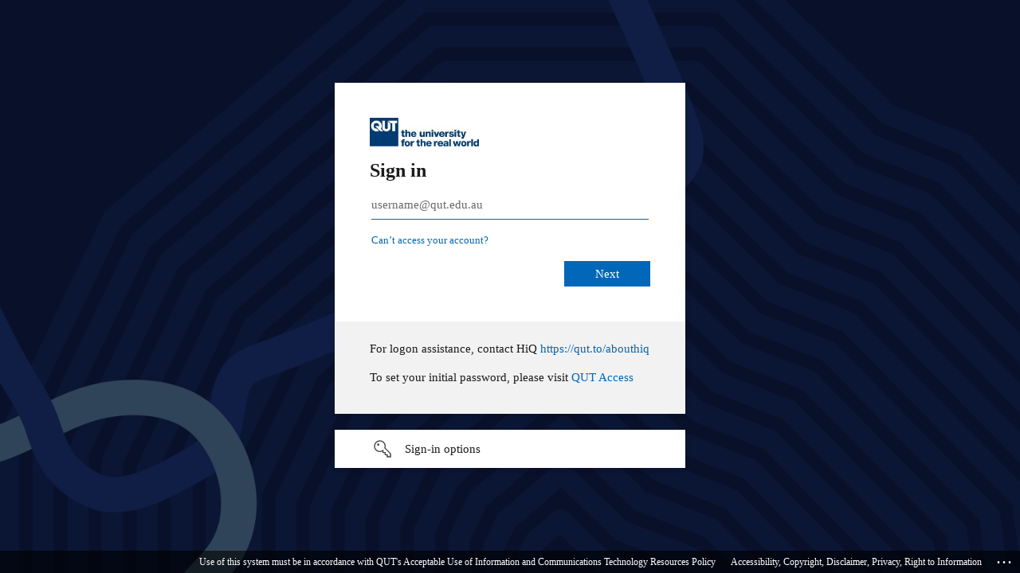

--- FILE ---
content_type: text/html; charset=utf-8
request_url: https://login.microsoftonline.com/dc0b52a3-68c5-44f7-881d-9383d8850b96/oauth2/v2.0/authorize?scope=openid&state=xgX7tgIPdQ0-NFTZcq849F6s5FegiSHoB_Fvd0wErbs.ODVJM_2er4I.SSkSqhVvTcuEzEoOo4UjGg.eyJydSI6Imh0dHBzOi8vcXV0dmlydHVhbDQucXV0LmVkdS5hdS9jL3BvcnRhbC9sb2dpbi9vcGVuaWRjb25uZWN0IiwicnQiOiJjb2RlIiwic3QiOiJBZVlfQ28wdmZvMmxERmxRdnhFU0RNUDNjRGNNWUhVYVByVDdqLXBkMUQwIn0&response_type=code&client_id=6e5be86c-8abd-424e-90e9-a7d28bb27fb3&redirect_uri=https%3A%2F%2Fesoe.qut.edu.au%2Fauth%2Frealms%2Fqut%2Fbroker%2Fentra%2Fendpoint&nonce=Hy0SW7--qXU78O_E-X6aTA&sso_reload=true
body_size: 16390
content:


<!-- Copyright (C) Microsoft Corporation. All rights reserved. -->
<!DOCTYPE html>
<html dir="ltr" class="" lang="en">
<head>
    <title>Sign in to your account</title>
    <meta http-equiv="Content-Type" content="text/html; charset=UTF-8">
    <meta http-equiv="X-UA-Compatible" content="IE=edge">
    <meta name="viewport" content="width=device-width, initial-scale=1.0, maximum-scale=2.0, user-scalable=yes">
    <meta http-equiv="Pragma" content="no-cache">
    <meta http-equiv="Expires" content="-1">
    <link rel="preconnect" href="https://aadcdn.msftauth.net" crossorigin>
<meta http-equiv="x-dns-prefetch-control" content="on">
<link rel="dns-prefetch" href="//aadcdn.msftauth.net">
<link rel="dns-prefetch" href="//aadcdn.msauth.net">

    <meta name="PageID" content="ConvergedSignIn" />
    <meta name="SiteID" content="" />
    <meta name="ReqLC" content="1033" />
    <meta name="LocLC" content="en-US" />


        <meta name="format-detection" content="telephone=no" />

    <noscript>
        <meta http-equiv="Refresh" content="0; URL=https://login.microsoftonline.com/jsdisabled" />
    </noscript>

    
    
<meta name="robots" content="none" />

<script type="text/javascript" nonce='QCl4-p5OWEQ--a6pvfeQ4w'>//<![CDATA[
$Config={"fShowPersistentCookiesWarning":false,"urlMsaSignUp":"https://login.live.com/oauth20_authorize.srf?scope=openid+profile+email+offline_access\u0026response_type=code\u0026client_id=51483342-085c-4d86-bf88-cf50c7252078\u0026response_mode=form_post\u0026redirect_uri=https%3a%2f%2flogin.microsoftonline.com%2fcommon%2ffederation%2foauth2msa\u0026state=[base64]\u0026estsfed=1\u0026uaid=3020fde4885d4e7ea1efd99d02168672\u0026signup=1\u0026lw=1\u0026fl=easi2\u0026fci=6e5be86c-8abd-424e-90e9-a7d28bb27fb3","urlMsaLogout":"https://login.live.com/logout.srf?iframed_by=https%3a%2f%2flogin.microsoftonline.com","urlOtherIdpForget":"https://login.live.com/forgetme.srf?iframed_by=https%3a%2f%2flogin.microsoftonline.com","showCantAccessAccountLink":true,"arrExternalTrustedRealmFederatedIdps":[{"IdpType":400,"IdpSignInUrl":"https://login.live.com/oauth20_authorize.srf?scope=openid+profile+email+offline_access\u0026response_type=code\u0026client_id=51483342-085c-4d86-bf88-cf50c7252078\u0026response_mode=form_post\u0026redirect_uri=https%3a%2f%2flogin.microsoftonline.com%2fcommon%2ffederation%2foauth2msa\u0026state=[base64]\u0026estsfed=1\u0026uaid=3020fde4885d4e7ea1efd99d02168672\u0026fci=6e5be86c-8abd-424e-90e9-a7d28bb27fb3\u0026idp_hint=github.com","DisplayName":"GitHub","Promoted":false}],"fEnableShowResendCode":true,"iShowResendCodeDelay":90000,"sSMSCtryPhoneData":"AF~Afghanistan~93!!!AX~Åland Islands~358!!!AL~Albania~355!!!DZ~Algeria~213!!!AS~American Samoa~1!!!AD~Andorra~376!!!AO~Angola~244!!!AI~Anguilla~1!!!AG~Antigua and Barbuda~1!!!AR~Argentina~54!!!AM~Armenia~374!!!AW~Aruba~297!!!AC~Ascension Island~247!!!AU~Australia~61!!!AT~Austria~43!!!AZ~Azerbaijan~994!!!BS~Bahamas~1!!!BH~Bahrain~973!!!BD~Bangladesh~880!!!BB~Barbados~1!!!BY~Belarus~375!!!BE~Belgium~32!!!BZ~Belize~501!!!BJ~Benin~229!!!BM~Bermuda~1!!!BT~Bhutan~975!!!BO~Bolivia~591!!!BQ~Bonaire~599!!!BA~Bosnia and Herzegovina~387!!!BW~Botswana~267!!!BR~Brazil~55!!!IO~British Indian Ocean Territory~246!!!VG~British Virgin Islands~1!!!BN~Brunei~673!!!BG~Bulgaria~359!!!BF~Burkina Faso~226!!!BI~Burundi~257!!!CV~Cabo Verde~238!!!KH~Cambodia~855!!!CM~Cameroon~237!!!CA~Canada~1!!!KY~Cayman Islands~1!!!CF~Central African Republic~236!!!TD~Chad~235!!!CL~Chile~56!!!CN~China~86!!!CX~Christmas Island~61!!!CC~Cocos (Keeling) Islands~61!!!CO~Colombia~57!!!KM~Comoros~269!!!CG~Congo~242!!!CD~Congo (DRC)~243!!!CK~Cook Islands~682!!!CR~Costa Rica~506!!!CI~Côte d\u0027Ivoire~225!!!HR~Croatia~385!!!CU~Cuba~53!!!CW~Curaçao~599!!!CY~Cyprus~357!!!CZ~Czechia~420!!!DK~Denmark~45!!!DJ~Djibouti~253!!!DM~Dominica~1!!!DO~Dominican Republic~1!!!EC~Ecuador~593!!!EG~Egypt~20!!!SV~El Salvador~503!!!GQ~Equatorial Guinea~240!!!ER~Eritrea~291!!!EE~Estonia~372!!!ET~Ethiopia~251!!!FK~Falkland Islands~500!!!FO~Faroe Islands~298!!!FJ~Fiji~679!!!FI~Finland~358!!!FR~France~33!!!GF~French Guiana~594!!!PF~French Polynesia~689!!!GA~Gabon~241!!!GM~Gambia~220!!!GE~Georgia~995!!!DE~Germany~49!!!GH~Ghana~233!!!GI~Gibraltar~350!!!GR~Greece~30!!!GL~Greenland~299!!!GD~Grenada~1!!!GP~Guadeloupe~590!!!GU~Guam~1!!!GT~Guatemala~502!!!GG~Guernsey~44!!!GN~Guinea~224!!!GW~Guinea-Bissau~245!!!GY~Guyana~592!!!HT~Haiti~509!!!HN~Honduras~504!!!HK~Hong Kong SAR~852!!!HU~Hungary~36!!!IS~Iceland~354!!!IN~India~91!!!ID~Indonesia~62!!!IR~Iran~98!!!IQ~Iraq~964!!!IE~Ireland~353!!!IM~Isle of Man~44!!!IL~Israel~972!!!IT~Italy~39!!!JM~Jamaica~1!!!JP~Japan~81!!!JE~Jersey~44!!!JO~Jordan~962!!!KZ~Kazakhstan~7!!!KE~Kenya~254!!!KI~Kiribati~686!!!KR~Korea~82!!!KW~Kuwait~965!!!KG~Kyrgyzstan~996!!!LA~Laos~856!!!LV~Latvia~371!!!LB~Lebanon~961!!!LS~Lesotho~266!!!LR~Liberia~231!!!LY~Libya~218!!!LI~Liechtenstein~423!!!LT~Lithuania~370!!!LU~Luxembourg~352!!!MO~Macao SAR~853!!!MG~Madagascar~261!!!MW~Malawi~265!!!MY~Malaysia~60!!!MV~Maldives~960!!!ML~Mali~223!!!MT~Malta~356!!!MH~Marshall Islands~692!!!MQ~Martinique~596!!!MR~Mauritania~222!!!MU~Mauritius~230!!!YT~Mayotte~262!!!MX~Mexico~52!!!FM~Micronesia~691!!!MD~Moldova~373!!!MC~Monaco~377!!!MN~Mongolia~976!!!ME~Montenegro~382!!!MS~Montserrat~1!!!MA~Morocco~212!!!MZ~Mozambique~258!!!MM~Myanmar~95!!!NA~Namibia~264!!!NR~Nauru~674!!!NP~Nepal~977!!!NL~Netherlands~31!!!NC~New Caledonia~687!!!NZ~New Zealand~64!!!NI~Nicaragua~505!!!NE~Niger~227!!!NG~Nigeria~234!!!NU~Niue~683!!!NF~Norfolk Island~672!!!KP~North Korea~850!!!MK~North Macedonia~389!!!MP~Northern Mariana Islands~1!!!NO~Norway~47!!!OM~Oman~968!!!PK~Pakistan~92!!!PW~Palau~680!!!PS~Palestinian Authority~970!!!PA~Panama~507!!!PG~Papua New Guinea~675!!!PY~Paraguay~595!!!PE~Peru~51!!!PH~Philippines~63!!!PL~Poland~48!!!PT~Portugal~351!!!PR~Puerto Rico~1!!!QA~Qatar~974!!!RE~Réunion~262!!!RO~Romania~40!!!RU~Russia~7!!!RW~Rwanda~250!!!BL~Saint Barthélemy~590!!!KN~Saint Kitts and Nevis~1!!!LC~Saint Lucia~1!!!MF~Saint Martin~590!!!PM~Saint Pierre and Miquelon~508!!!VC~Saint Vincent and the Grenadines~1!!!WS~Samoa~685!!!SM~San Marino~378!!!ST~São Tomé and Príncipe~239!!!SA~Saudi Arabia~966!!!SN~Senegal~221!!!RS~Serbia~381!!!SC~Seychelles~248!!!SL~Sierra Leone~232!!!SG~Singapore~65!!!SX~Sint Maarten~1!!!SK~Slovakia~421!!!SI~Slovenia~386!!!SB~Solomon Islands~677!!!SO~Somalia~252!!!ZA~South Africa~27!!!SS~South Sudan~211!!!ES~Spain~34!!!LK~Sri Lanka~94!!!SH~St Helena, Ascension, and Tristan da Cunha~290!!!SD~Sudan~249!!!SR~Suriname~597!!!SJ~Svalbard~47!!!SZ~Swaziland~268!!!SE~Sweden~46!!!CH~Switzerland~41!!!SY~Syria~963!!!TW~Taiwan~886!!!TJ~Tajikistan~992!!!TZ~Tanzania~255!!!TH~Thailand~66!!!TL~Timor-Leste~670!!!TG~Togo~228!!!TK~Tokelau~690!!!TO~Tonga~676!!!TT~Trinidad and Tobago~1!!!TA~Tristan da Cunha~290!!!TN~Tunisia~216!!!TR~Turkey~90!!!TM~Turkmenistan~993!!!TC~Turks and Caicos Islands~1!!!TV~Tuvalu~688!!!VI~U.S. Virgin Islands~1!!!UG~Uganda~256!!!UA~Ukraine~380!!!AE~United Arab Emirates~971!!!GB~United Kingdom~44!!!US~United States~1!!!UY~Uruguay~598!!!UZ~Uzbekistan~998!!!VU~Vanuatu~678!!!VA~Vatican City~39!!!VE~Venezuela~58!!!VN~Vietnam~84!!!WF~Wallis and Futuna~681!!!YE~Yemen~967!!!ZM~Zambia~260!!!ZW~Zimbabwe~263","fUseInlinePhoneNumber":true,"fDetectBrowserCapabilities":true,"fUseMinHeight":true,"fShouldSupportTargetCredentialForRecovery":true,"fAvoidNewOtcGenerationWhenAlreadySent":true,"fUseCertificateInterstitialView":true,"fIsPasskeySupportEnabled":true,"arrPromotedFedCredTypes":[],"fShowUserAlreadyExistErrorHandling":true,"fBlockOnAppleEmailClaimError":true,"fIsVerifiableCredentialsSupportEnabled":true,"iVerifiableCredentialPresentationPollingIntervalSeconds":0.5,"iVerifiableCredentialPresentationPollingTimeoutSeconds":300,"fIsQrPinEnabled":true,"fPasskeyAssertionRedirect":true,"fFixUrlExternalIdpFederation":true,"fEnableBackButtonBugFix":true,"fEnableTotalLossRecovery":true,"fUpdatePromotedCredTypesOrder":true,"fUseNewPromotedCredsComponent":true,"urlSessionState":"https://login.microsoftonline.com/common/DeviceCodeStatus","urlResetPassword":"https://passwordreset.microsoftonline.com/?ru=https%3a%2f%2flogin.microsoftonline.com%2fdc0b52a3-68c5-44f7-881d-9383d8850b96%2freprocess%3fctx%[base64]\u0026mkt=en-US\u0026hosted=0\u0026device_platform=macOS","urlMsaResetPassword":"https://account.live.com/password/reset?wreply=https%3a%2f%2flogin.microsoftonline.com%2fdc0b52a3-68c5-44f7-881d-9383d8850b96%2freprocess%3fctx%[base64]\u0026mkt=en-US","fFixUrlResetPassword":true,"urlGetCredentialType":"https://login.microsoftonline.com/common/GetCredentialType?mkt=en-US","urlGetRecoveryCredentialType":"https://login.microsoftonline.com/common/getrecoverycredentialtype?mkt=en-US","urlGetOneTimeCode":"https://login.microsoftonline.com/common/GetOneTimeCode","urlLogout":"https://login.microsoftonline.com/dc0b52a3-68c5-44f7-881d-9383d8850b96/uxlogout","urlForget":"https://login.microsoftonline.com/forgetuser","urlDisambigRename":"https://go.microsoft.com/fwlink/p/?LinkID=733247","urlGoToAADError":"https://login.live.com/oauth20_authorize.srf?scope=openid+profile+email+offline_access\u0026response_type=code\u0026client_id=51483342-085c-4d86-bf88-cf50c7252078\u0026response_mode=form_post\u0026redirect_uri=https%3a%2f%2flogin.microsoftonline.com%2fcommon%2ffederation%2foauth2msa\u0026state=[base64]\u0026estsfed=1\u0026uaid=3020fde4885d4e7ea1efd99d02168672\u0026fci=6e5be86c-8abd-424e-90e9-a7d28bb27fb3","urlDeviceFingerprinting":"","urlPIAEndAuth":"https://login.microsoftonline.com/common/PIA/EndAuth","urlStartTlr":"https://login.microsoftonline.com/dc0b52a3-68c5-44f7-881d-9383d8850b96/tlr/start","fKMSIEnabled":false,"iLoginMode":1,"fAllowPhoneSignIn":true,"fAllowPhoneInput":true,"fAllowSkypeNameLogin":true,"iMaxPollErrors":5,"iPollingTimeout":300,"srsSuccess":true,"fShowSwitchUser":true,"arrValErrs":["50058"],"sErrorCode":"50058","sWAMExtension":"ppnbnpeolgkicgegkbkbjmhlideopiji","sWAMChannel":"53ee284d-920a-4b59-9d30-a60315b26836","sErrTxt":"","sResetPasswordPrefillParam":"username","onPremPasswordValidationConfig":{"isUserRealmPrecheckEnabled":true},"fSwitchDisambig":true,"iRemoteNgcPollingType":2,"fUseNewNoPasswordTypes":true,"urlAadSignup":"https://signup.microsoft.com/signup?sku=teams_commercial_trial\u0026origin=ests\u0026culture=en-US","urlTenantedEndpointFormat":"https://login.microsoftonline.com/{0}/oauth2/v2.0/authorize?scope=openid\u0026state=xgX7tgIPdQ0-NFTZcq849F6s5FegiSHoB_Fvd0wErbs.ODVJM_2er4I.SSkSqhVvTcuEzEoOo4UjGg.eyJydSI6Imh0dHBzOi8vcXV0dmlydHVhbDQucXV0LmVkdS5hdS9jL3BvcnRhbC9sb2dpbi9vcGVuaWRjb25uZWN0IiwicnQiOiJjb2RlIiwic3QiOiJBZVlfQ28wdmZvMmxERmxRdnhFU0RNUDNjRGNNWUhVYVByVDdqLXBkMUQwIn0\u0026response_type=code\u0026client_id=6e5be86c-8abd-424e-90e9-a7d28bb27fb3\u0026redirect_uri=https%3a%2f%2fesoe.qut.edu.au%2fauth%2frealms%2fqut%2fbroker%2fentra%2fendpoint\u0026nonce=Hy0SW7--qXU78O_E-X6aTA\u0026sso_reload=true\u0026allowbacktocommon=True","sCloudInstanceName":"microsoftonline.com","fShowSignInOptionsAsButton":true,"fUseNewPhoneSignInError":true,"fIsUpdatedAutocompleteEnabled":true,"fActivateFocusOnApprovalNumberRemoteNGC":true,"fIsPasskey":true,"fEnableDFPIntegration":true,"fEnableCenterFocusedApprovalNumber":true,"fShowPassKeyErrorUCP":true,"fFixPhoneDisambigSignupRedirect":true,"fEnableQrCodeA11YFixes":true,"fEnablePasskeyAwpError":true,"fEnableAuthenticatorTimeoutFix":true,"fEnablePasskeyAutofillUI":true,"sCrossDomainCanary":"[base64]","arrExcludedDisplayNames":["unknown"],"fFixShowRevealPassword":true,"fRemoveTLRFragment":true,"iMaxStackForKnockoutAsyncComponents":10000,"fShowButtons":true,"urlCdn":"https://aadcdn.msftauth.net/shared/1.0/","urlDefaultFavicon":"https://aadcdn.msftauthimages.net/81d6b03a-exhh-msl5kapbfcmldtzicsi3kq1zqwou-fievl5yqu/logintenantbranding/0/favicon?ts=638996372118409842","urlFooterTOU":"https://mopp.qut.edu.au/document/view.php?id=181","urlFooterPrivacy":"https://www.qut.edu.au/additional","urlPost":"https://login.microsoftonline.com/dc0b52a3-68c5-44f7-881d-9383d8850b96/login","urlPostAad":"https://login.microsoftonline.com/dc0b52a3-68c5-44f7-881d-9383d8850b96/login","urlPostMsa":"https://login.live.com/ppsecure/partnerpost.srf?scope=openid+profile+email+offline_access\u0026response_type=code\u0026client_id=51483342-085c-4d86-bf88-cf50c7252078\u0026response_mode=form_post\u0026redirect_uri=https%3a%2f%2flogin.microsoftonline.com%2fcommon%2ffederation%2foauth2msa\u0026state=[base64]\u0026flow=fido\u0026estsfed=1\u0026uaid=3020fde4885d4e7ea1efd99d02168672\u0026fci=6e5be86c-8abd-424e-90e9-a7d28bb27fb3","urlRefresh":"https://login.microsoftonline.com/dc0b52a3-68c5-44f7-881d-9383d8850b96/reprocess?ctx=[base64]","urlCancel":"https://esoe.qut.edu.au/auth/realms/qut/broker/entra/endpoint?error=access_denied\u0026error_subcode=cancel\u0026state=xgX7tgIPdQ0-NFTZcq849F6s5FegiSHoB_Fvd0wErbs.ODVJM_2er4I.SSkSqhVvTcuEzEoOo4UjGg.eyJydSI6Imh0dHBzOi8vcXV0dmlydHVhbDQucXV0LmVkdS5hdS9jL3BvcnRhbC9sb2dpbi9vcGVuaWRjb25uZWN0IiwicnQiOiJjb2RlIiwic3QiOiJBZVlfQ28wdmZvMmxERmxRdnhFU0RNUDNjRGNNWUhVYVByVDdqLXBkMUQwIn0","urlResume":"https://login.microsoftonline.com/dc0b52a3-68c5-44f7-881d-9383d8850b96/resume?ctx=[base64]","iPawnIcon":0,"iPollingInterval":1,"sPOST_Username":"","fEnableNumberMatching":true,"sFT":"[base64]","sFTName":"flowToken","sSessionIdentifierName":"code","sCtx":"[base64]","iProductIcon":-1,"fEnableOneDSClientTelemetry":true,"staticTenantBranding":[{"Locale":0,"BannerLogo":"https://aadcdn.msftauthimages.net/81d6b03a-exhh-msl5kapbfcmldtzicsi3kq1zqwou-fievl5yqu/logintenantbranding/0/bannerlogo?ts=637544088783149980","TileLogo":"https://aadcdn.msftauthimages.net/81d6b03a-exhh-msl5kapbfcmldtzicsi3kq1zqwou-fievl5yqu/logintenantbranding/0/tilelogo?ts=638996371359059479","TileDarkLogo":"https://aadcdn.msftauthimages.net/81d6b03a-exhh-msl5kapbfcmldtzicsi3kq1zqwou-fievl5yqu/logintenantbranding/0/squarelogodark?ts=638996371366528295","Illustration":"https://aadcdn.msftauthimages.net/81d6b03a-exhh-msl5kapbfcmldtzicsi3kq1zqwou-fievl5yqu/logintenantbranding/0/illustration?ts=638996372125093510","BackgroundColor":"#124c7b","BoilerPlateText":"<p>For logon assistance, contact HiQ <a href=\"https://qut.to/abouthiq\" rel=\"noopener noreferrer\" target=\"_blank\">https://qut.to/abouthiq</a></p>\n<p>To set your initial password, please visit <a href=\"https://access.qut.edu.au/selfservice/password/recover\" rel=\"noopener noreferrer\" target=\"_blank\">QUT Access</a></p>\n","UserIdLabel":"username@qut.edu.au","KeepMeSignedInDisabled":true,"UseTransparentLightBox":false,"LayoutTemplateConfig":{"showHeader":false,"headerLogo":"","layoutType":0,"hideCantAccessYourAccount":false,"hideForgotMyPassword":false,"hideResetItNow":false,"hideAccountResetCredentials":false,"showFooter":true,"hideTOU":false,"hidePrivacy":false},"Favicon":"https://aadcdn.msftauthimages.net/81d6b03a-exhh-msl5kapbfcmldtzicsi3kq1zqwou-fievl5yqu/logintenantbranding/0/favicon?ts=638996372118409842","FooterPrivacyLink":"https://www.qut.edu.au/additional","FooterPrivacyText":"Accessibility, Copyright, Disclaimer, Privacy, Right to Information","FooterTOULink":"https://mopp.qut.edu.au/document/view.php?id=181","FooterTOUText":"Use of this system must be in accordance with QUT&#39;s Acceptable Use of Information and Communications Technology Resources Policy","AccessRecoveryLink":"https://qutvirtual4.qut.edu.au/web/qut/hiq/password-recovery"}],"oAppCobranding":{},"iBackgroundImage":4,"arrSessions":[],"fApplicationInsightsEnabled":false,"iApplicationInsightsEnabledPercentage":0,"urlSetDebugMode":"https://login.microsoftonline.com/common/debugmode","fEnableCssAnimation":true,"fDisableAnimationIfAnimationEndUnsupported":true,"fAllowGrayOutLightBox":true,"fUseMsaSessionState":true,"fIsRemoteNGCSupported":true,"desktopSsoConfig":{"isEdgeAnaheimAllowed":true,"iwaEndpointUrlFormat":"https://autologon.microsoftazuread-sso.com/{0}/winauth/sso?client-request-id=3020fde4-885d-4e7e-a1ef-d99d02168672","iwaSsoProbeUrlFormat":"https://autologon.microsoftazuread-sso.com/{0}/winauth/ssoprobe?client-request-id=3020fde4-885d-4e7e-a1ef-d99d02168672","iwaIFrameUrlFormat":"https://autologon.microsoftazuread-sso.com/{0}/winauth/iframe?client-request-id=3020fde4-885d-4e7e-a1ef-d99d02168672\u0026isAdalRequest=False","iwaRequestTimeoutInMs":10000,"startDesktopSsoOnPageLoad":false,"progressAnimationTimeout":10000,"isEdgeAllowed":false,"minDssoEdgeVersion":"17","isSafariAllowed":true,"redirectUri":"https://esoe.qut.edu.au/auth/realms/qut/broker/entra/endpoint?error=interaction_required\u0026error_description=Seamless+single+sign+on+failed+for+the+user.+This+can+happen+if+the+user+is+unable+to+access+on+premises+AD+or+intranet+zone+is+not+configured+correctly+Trace+ID%3a+fd97f4d8-1878-4c2e-95bf-3c9588f40400+Correlation+ID%3a+3020fde4-885d-4e7e-a1ef-d99d02168672+Timestamp%3a+2026-01-30+14%3a08%3a21Z\u0026state=xgX7tgIPdQ0-NFTZcq849F6s5FegiSHoB_Fvd0wErbs.ODVJM_2er4I.SSkSqhVvTcuEzEoOo4UjGg.eyJydSI6Imh0dHBzOi8vcXV0dmlydHVhbDQucXV0LmVkdS5hdS9jL3BvcnRhbC9sb2dpbi9vcGVuaWRjb25uZWN0IiwicnQiOiJjb2RlIiwic3QiOiJBZVlfQ28wdmZvMmxERmxRdnhFU0RNUDNjRGNNWUhVYVByVDdqLXBkMUQwIn0","isIEAllowedForSsoProbe":true,"edgeRedirectUri":"https://autologon.microsoftazuread-sso.com/dc0b52a3-68c5-44f7-881d-9383d8850b96/winauth/sso/edgeredirect?client-request-id=3020fde4-885d-4e7e-a1ef-d99d02168672\u0026origin=login.microsoftonline.com\u0026is_redirected=1","isFlowTokenPassedInEdge":true},"urlLogin":"https://login.microsoftonline.com/dc0b52a3-68c5-44f7-881d-9383d8850b96/reprocess?ctx=[base64]","urlDssoStatus":"https://login.microsoftonline.com/common/instrumentation/dssostatus","iSessionPullType":2,"fUseSameSite":true,"iAllowedIdentities":2,"uiflavor":1001,"urlFidoHelp":"https://go.microsoft.com/fwlink/?linkid=2013738","fShouldPlatformKeyBeSuppressed":true,"urlFidoLogin":"https://login.microsoft.com/dc0b52a3-68c5-44f7-881d-9383d8850b96/fido/get?uiflavor=Web","fIsFidoSupported":true,"fLoadStringCustomizationPromises":true,"fUseAlternateTextForSwitchToCredPickerLink":true,"fOfflineAccountVisible":false,"fEnableUserStateFix":true,"fAccessPassSupported":true,"fShowAccessPassPeek":true,"fUpdateSessionPollingLogic":true,"fEnableShowPickerCredObservable":true,"fFetchSessionsSkipDsso":true,"fIsCiamUserFlowUxNewLogicEnabled":true,"fUseNonMicrosoftDefaultBrandingForCiam":true,"sCompanyDisplayName":"Queensland University of Technology","fRemoveCustomCss":true,"fFixUICrashForApiRequestHandler":true,"fShowUpdatedKoreanPrivacyFooter":true,"fUsePostCssHotfix":true,"fFixUserFlowBranding":true,"fIsQrCodePinSupported":true,"fEnablePasskeyNullFix":true,"fEnableRefreshCookiesFix":true,"fEnableWebNativeBridgeInterstitialUx":true,"fEnableWindowParentingFix":true,"fEnableNativeBridgeErrors":true,"urlAcmaServerPath":"https://login.microsoftonline.com","sTenantId":"dc0b52a3-68c5-44f7-881d-9383d8850b96","sMkt":"en-US","fIsDesktop":true,"fUpdateConfigInit":true,"fLogDisallowedCssProperties":true,"fDisallowExternalFonts":true,"sFidoChallenge":"O.eyJ0eXAiOiJKV1QiLCJhbGciOiJSUzI1NiIsIng1dCI6IlBjWDk4R1g0MjBUMVg2c0JEa3poUW1xZ3dNVSJ9.eyJhdWQiOiJ1cm46bWljcm9zb2Z0OmZpZG86Y2hhbGxlbmdlIiwiaXNzIjoiaHR0cHM6Ly9sb2dpbi5taWNyb3NvZnQuY29tIiwiaWF0IjoxNzY5NzgyMTAxLCJuYmYiOjE3Njk3ODIxMDEsImV4cCI6MTc2OTc4MjQwMX0.[base64]","scid":1013,"hpgact":1800,"hpgid":1104,"pgid":"ConvergedSignIn","apiCanary":"[base64]","canary":"WH7/rL8/CfGGHFOwKBnTz8/MaNB65e9EgQtxRxFAf+U=5:1:CANARY:z8TiAhdvASzZgfB7RAz6qTFoIGcDPJQuD9dsxNc5YVs=","sCanaryTokenName":"canary","fSkipRenderingNewCanaryToken":false,"fEnableNewCsrfProtection":true,"correlationId":"3020fde4-885d-4e7e-a1ef-d99d02168672","sessionId":"fd97f4d8-1878-4c2e-95bf-3c9588f40400","sRingId":"R6","locale":{"mkt":"en-US","lcid":1033},"slMaxRetry":2,"slReportFailure":true,"strings":{"desktopsso":{"authenticatingmessage":"Trying to sign you in"}},"enums":{"ClientMetricsModes":{"None":0,"SubmitOnPost":1,"SubmitOnRedirect":2,"InstrumentPlt":4}},"urls":{"instr":{"pageload":"https://login.microsoftonline.com/common/instrumentation/reportpageload","dssostatus":"https://login.microsoftonline.com/common/instrumentation/dssostatus"}},"browser":{"ltr":1,"Chrome":1,"_Mac":1,"_M131":1,"_D0":1,"Full":1,"RE_WebKit":1,"b":{"name":"Chrome","major":131,"minor":0},"os":{"name":"OSX","version":"10.15.7"},"V":"131.0"},"watson":{"url":"/common/handlers/watson","bundle":"https://aadcdn.msftauth.net/ests/2.1/content/cdnbundles/watson.min_q5ptmu8aniymd4ftuqdkda2.js","sbundle":"https://aadcdn.msftauth.net/ests/2.1/content/cdnbundles/watsonsupportwithjquery.3.5.min_dc940oomzau4rsu8qesnvg2.js","fbundle":"https://aadcdn.msftauth.net/ests/2.1/content/cdnbundles/frameworksupport.min_oadrnc13magb009k4d20lg2.js","resetErrorPeriod":5,"maxCorsErrors":-1,"maxInjectErrors":5,"maxErrors":10,"maxTotalErrors":3,"expSrcs":["https://login.microsoftonline.com","https://aadcdn.msauth.net/","https://aadcdn.msftauth.net/",".login.microsoftonline.com"],"envErrorRedirect":true,"envErrorUrl":"/common/handlers/enverror"},"loader":{"cdnRoots":["https://aadcdn.msauth.net/","https://aadcdn.msftauth.net/"],"logByThrowing":true,"tenantBrandingCdnRoots":["aadcdn.msauthimages.net","aadcdn.msftauthimages.net"]},"serverDetails":{"slc":"ProdSlices","dc":"AUELR2","ri":"SY3XXXX","ver":{"v":[2,1,23276,2]},"rt":"2026-01-30T14:08:21","et":36},"clientEvents":{"enabled":true,"telemetryEnabled":true,"useOneDSEventApi":true,"flush":60000,"autoPost":true,"autoPostDelay":1000,"minEvents":1,"maxEvents":1,"pltDelay":500,"appInsightsConfig":{"instrumentationKey":"69adc3c768bd4dc08c19416121249fcc-66f1668a-797b-4249-95e3-6c6651768c28-7293","webAnalyticsConfiguration":{"autoCapture":{"jsError":true}}},"defaultEventName":"IDUX_ESTSClientTelemetryEvent_WebWatson","serviceID":3,"endpointUrl":""},"fApplyAsciiRegexOnInput":true,"country":"US","fBreakBrandingSigninString":true,"bsso":{"states":{"START":"start","INPROGRESS":"in-progress","END":"end","END_SSO":"end-sso","END_USERS":"end-users"},"nonce":"AwABEgEAAAADAOz_BQD0__S_hbfgHp_XK9GvydyKG--rKcyeG6s3wnKx5k1V4Qzty2PNA7z4rTnGLGp22eOc5_Xn1fxDac5tiRSEjisjKQ0gAA","overallTimeoutMs":4000,"telemetry":{"type":"ChromeSsoTelemetry","nonce":"AwABDwEAAAADAOz_BQD0_38HFYngQ88dZS7bIbHNAvogy8N2ymbyKG5aYHnjBpWW6DaVs8Swxnq08GOPpujzllRAXUVGpKFpTggJ4DAOTrYHwmj6wP60rBcU1JAaQXtXIAA","reportStates":[]},"redirectEndStates":["end"],"cookieNames":{"aadSso":"AADSSO","winSso":"ESTSSSO","ssoTiles":"ESTSSSOTILES","ssoPulled":"SSOCOOKIEPULLED","userList":"ESTSUSERLIST"},"type":"chrome","reason":"Pull suppressed because it was already attempted and the current URL was reloaded."},"urlNoCookies":"https://login.microsoftonline.com/cookiesdisabled","fTrimChromeBssoUrl":true,"inlineMode":5,"fShowCopyDebugDetailsLink":true,"fTenantBrandingCdnAddEventHandlers":true,"fAddTryCatchForIFrameRedirects":true};
//]]></script> 
<script type="text/javascript" nonce='QCl4-p5OWEQ--a6pvfeQ4w'>//<![CDATA[
!function(){var e=window,r=e.$Debug=e.$Debug||{},t=e.$Config||{};if(!r.appendLog){var n=[],o=0;r.appendLog=function(e){var r=t.maxDebugLog||25,i=(new Date).toUTCString()+":"+e;n.push(o+":"+i),n.length>r&&n.shift(),o++},r.getLogs=function(){return n}}}(),function(){function e(e,r){function t(i){var a=e[i];if(i<n-1){return void(o.r[a]?t(i+1):o.when(a,function(){t(i+1)}))}r(a)}var n=e.length;t(0)}function r(e,r,i){function a(){var e=!!s.method,o=e?s.method:i[0],a=s.extraArgs||[],u=n.$WebWatson;try{
var c=t(i,!e);if(a&&a.length>0){for(var d=a.length,l=0;l<d;l++){c.push(a[l])}}o.apply(r,c)}catch(e){return void(u&&u.submitFromException&&u.submitFromException(e))}}var s=o.r&&o.r[e];return r=r||this,s&&(s.skipTimeout?a():n.setTimeout(a,0)),s}function t(e,r){return Array.prototype.slice.call(e,r?1:0)}var n=window;n.$Do||(n.$Do={"q":[],"r":[],"removeItems":[],"lock":0,"o":[]});var o=n.$Do;o.when=function(t,n){function i(e){r(e,a,s)||o.q.push({"id":e,"c":a,"a":s})}var a=0,s=[],u=1;"function"==typeof n||(a=n,
u=2);for(var c=u;c<arguments.length;c++){s.push(arguments[c])}t instanceof Array?e(t,i):i(t)},o.register=function(e,t,n){if(!o.r[e]){o.o.push(e);var i={};if(t&&(i.method=t),n&&(i.skipTimeout=n),arguments&&arguments.length>3){i.extraArgs=[];for(var a=3;a<arguments.length;a++){i.extraArgs.push(arguments[a])}}o.r[e]=i,o.lock++;try{for(var s=0;s<o.q.length;s++){var u=o.q[s];u.id==e&&r(e,u.c,u.a)&&o.removeItems.push(u)}}catch(e){throw e}finally{if(0===--o.lock){for(var c=0;c<o.removeItems.length;c++){
for(var d=o.removeItems[c],l=0;l<o.q.length;l++){if(o.q[l]===d){o.q.splice(l,1);break}}}o.removeItems=[]}}}},o.unregister=function(e){o.r[e]&&delete o.r[e]}}(),function(e,r){function t(){if(!a){if(!r.body){return void setTimeout(t)}a=!0,e.$Do.register("doc.ready",0,!0)}}function n(){if(!s){if(!r.body){return void setTimeout(n)}t(),s=!0,e.$Do.register("doc.load",0,!0),i()}}function o(e){(r.addEventListener||"load"===e.type||"complete"===r.readyState)&&t()}function i(){
r.addEventListener?(r.removeEventListener("DOMContentLoaded",o,!1),e.removeEventListener("load",n,!1)):r.attachEvent&&(r.detachEvent("onreadystatechange",o),e.detachEvent("onload",n))}var a=!1,s=!1;if("complete"===r.readyState){return void setTimeout(n)}!function(){r.addEventListener?(r.addEventListener("DOMContentLoaded",o,!1),e.addEventListener("load",n,!1)):r.attachEvent&&(r.attachEvent("onreadystatechange",o),e.attachEvent("onload",n))}()}(window,document),function(){function e(){
return f.$Config||f.ServerData||{}}function r(e,r){var t=f.$Debug;t&&t.appendLog&&(r&&(e+=" '"+(r.src||r.href||"")+"'",e+=", id:"+(r.id||""),e+=", async:"+(r.async||""),e+=", defer:"+(r.defer||"")),t.appendLog(e))}function t(){var e=f.$B;if(void 0===d){if(e){d=e.IE}else{var r=f.navigator.userAgent;d=-1!==r.indexOf("MSIE ")||-1!==r.indexOf("Trident/")}}return d}function n(){var e=f.$B;if(void 0===l){if(e){l=e.RE_Edge}else{var r=f.navigator.userAgent;l=-1!==r.indexOf("Edge")}}return l}function o(e){
var r=e.indexOf("?"),t=r>-1?r:e.length,n=e.lastIndexOf(".",t);return e.substring(n,n+v.length).toLowerCase()===v}function i(){var r=e();return(r.loader||{}).slReportFailure||r.slReportFailure||!1}function a(){return(e().loader||{}).redirectToErrorPageOnLoadFailure||!1}function s(){return(e().loader||{}).logByThrowing||!1}function u(e){if(!t()&&!n()){return!1}var r=e.src||e.href||"";if(!r){return!0}if(o(r)){var i,a,s;try{i=e.sheet,a=i&&i.cssRules,s=!1}catch(e){s=!0}if(i&&!a&&s){return!0}
if(i&&a&&0===a.length){return!0}}return!1}function c(){function t(e){g.getElementsByTagName("head")[0].appendChild(e)}function n(e,r,t,n){var u=null;return u=o(e)?i(e):"script"===n.toLowerCase()?a(e):s(e,n),r&&(u.id=r),"function"==typeof u.setAttribute&&(u.setAttribute("crossorigin","anonymous"),t&&"string"==typeof t&&u.setAttribute("integrity",t)),u}function i(e){var r=g.createElement("link");return r.rel="stylesheet",r.type="text/css",r.href=e,r}function a(e){
var r=g.createElement("script"),t=g.querySelector("script[nonce]");if(r.type="text/javascript",r.src=e,r.defer=!1,r.async=!1,t){var n=t.nonce||t.getAttribute("nonce");r.setAttribute("nonce",n)}return r}function s(e,r){var t=g.createElement(r);return t.src=e,t}function d(e,r){if(e&&e.length>0&&r){for(var t=0;t<e.length;t++){if(-1!==r.indexOf(e[t])){return!0}}}return!1}function l(r){if(e().fTenantBrandingCdnAddEventHandlers){var t=d(E,r)?E:b;if(!(t&&t.length>1)){return r}for(var n=0;n<t.length;n++){
if(-1!==r.indexOf(t[n])){var o=t[n+1<t.length?n+1:0],i=r.substring(t[n].length);return"https://"!==t[n].substring(0,"https://".length)&&(o="https://"+o,i=i.substring("https://".length)),o+i}}return r}if(!(b&&b.length>1)){return r}for(var a=0;a<b.length;a++){if(0===r.indexOf(b[a])){return b[a+1<b.length?a+1:0]+r.substring(b[a].length)}}return r}function f(e,t,n,o){if(r("[$Loader]: "+(L.failMessage||"Failed"),o),w[e].retry<y){return w[e].retry++,h(e,t,n),void c._ReportFailure(w[e].retry,w[e].srcPath)}n&&n()}
function v(e,t,n,o){if(u(o)){return f(e,t,n,o)}r("[$Loader]: "+(L.successMessage||"Loaded"),o),h(e+1,t,n);var i=w[e].onSuccess;"function"==typeof i&&i(w[e].srcPath)}function h(e,o,i){if(e<w.length){var a=w[e];if(!a||!a.srcPath){return void h(e+1,o,i)}a.retry>0&&(a.srcPath=l(a.srcPath),a.origId||(a.origId=a.id),a.id=a.origId+"_Retry_"+a.retry);var s=n(a.srcPath,a.id,a.integrity,a.tagName);s.onload=function(){v(e,o,i,s)},s.onerror=function(){f(e,o,i,s)},s.onreadystatechange=function(){
"loaded"===s.readyState?setTimeout(function(){v(e,o,i,s)},500):"complete"===s.readyState&&v(e,o,i,s)},t(s),r("[$Loader]: Loading '"+(a.srcPath||"")+"', id:"+(a.id||""))}else{o&&o()}}var p=e(),y=p.slMaxRetry||2,m=p.loader||{},b=m.cdnRoots||[],E=m.tenantBrandingCdnRoots||[],L=this,w=[];L.retryOnError=!0,L.successMessage="Loaded",L.failMessage="Error",L.Add=function(e,r,t,n,o,i){e&&w.push({"srcPath":e,"id":r,"retry":n||0,"integrity":t,"tagName":o||"script","onSuccess":i})},L.AddForReload=function(e,r){
var t=e.src||e.href||"";L.Add(t,"AddForReload",e.integrity,1,e.tagName,r)},L.AddIf=function(e,r,t){e&&L.Add(r,t)},L.Load=function(e,r){h(0,e,r)}}var d,l,f=window,g=f.document,v=".css";c.On=function(e,r,t){if(!e){throw"The target element must be provided and cannot be null."}r?c.OnError(e,t):c.OnSuccess(e,t)},c.OnSuccess=function(e,t){if(!e){throw"The target element must be provided and cannot be null."}if(u(e)){return c.OnError(e,t)}var n=e.src||e.href||"",o=i(),s=a();r("[$Loader]: Loaded",e);var d=new c
;d.failMessage="Reload Failed",d.successMessage="Reload Success",d.Load(null,function(){if(o){throw"Unexpected state. ResourceLoader.Load() failed despite initial load success. ['"+n+"']"}s&&(document.location.href="/error.aspx?err=504")})},c.OnError=function(e,t){var n=e.src||e.href||"",o=i(),s=a();if(!e){throw"The target element must be provided and cannot be null."}r("[$Loader]: Failed",e);var u=new c;u.failMessage="Reload Failed",u.successMessage="Reload Success",u.AddForReload(e,t),
u.Load(null,function(){if(o){throw"Failed to load external resource ['"+n+"']"}s&&(document.location.href="/error.aspx?err=504")}),c._ReportFailure(0,n)},c._ReportFailure=function(e,r){if(s()&&!t()){throw"[Retry "+e+"] Failed to load external resource ['"+r+"'], reloading from fallback CDN endpoint"}},f.$Loader=c}(),function(){function e(){if(!E){var e=new h.$Loader;e.AddIf(!h.jQuery,y.sbundle,"WebWatson_DemandSupport"),y.sbundle=null,delete y.sbundle,e.AddIf(!h.$Api,y.fbundle,"WebWatson_DemandFramework"),
y.fbundle=null,delete y.fbundle,e.Add(y.bundle,"WebWatson_DemandLoaded"),e.Load(r,t),E=!0}}function r(){if(h.$WebWatson){if(h.$WebWatson.isProxy){return void t()}m.when("$WebWatson.full",function(){for(;b.length>0;){var e=b.shift();e&&h.$WebWatson[e.cmdName].apply(h.$WebWatson,e.args)}})}}function t(){if(!h.$WebWatson||h.$WebWatson.isProxy){if(!L&&JSON){try{var e=new XMLHttpRequest;e.open("POST",y.url),e.setRequestHeader("Accept","application/json"),
e.setRequestHeader("Content-Type","application/json; charset=UTF-8"),e.setRequestHeader("canary",p.apiCanary),e.setRequestHeader("client-request-id",p.correlationId),e.setRequestHeader("hpgid",p.hpgid||0),e.setRequestHeader("hpgact",p.hpgact||0);for(var r=-1,t=0;t<b.length;t++){if("submit"===b[t].cmdName){r=t;break}}var o=b[r]?b[r].args||[]:[],i={"sr":y.sr,"ec":"Failed to load external resource [Core Watson files]","wec":55,"idx":1,"pn":p.pgid||"","sc":p.scid||0,"hpg":p.hpgid||0,
"msg":"Failed to load external resource [Core Watson files]","url":o[1]||"","ln":0,"ad":0,"an":!1,"cs":"","sd":p.serverDetails,"ls":null,"diag":v(y)};e.send(JSON.stringify(i))}catch(e){}L=!0}y.loadErrorUrl&&window.location.assign(y.loadErrorUrl)}n()}function n(){b=[],h.$WebWatson=null}function o(r){return function(){var t=arguments;b.push({"cmdName":r,"args":t}),e()}}function i(){var e=["foundException","resetException","submit"],r=this;r.isProxy=!0;for(var t=e.length,n=0;n<t;n++){var i=e[n];i&&(r[i]=o(i))}
}function a(e,r,t,n,o,i,a){var s=h.event;return i||(i=l(o||s,a?a+2:2)),h.$Debug&&h.$Debug.appendLog&&h.$Debug.appendLog("[WebWatson]:"+(e||"")+" in "+(r||"")+" @ "+(t||"??")),$.submit(e,r,t,n,o||s,i,a)}function s(e,r){return{"signature":e,"args":r,"toString":function(){return this.signature}}}function u(e){for(var r=[],t=e.split("\n"),n=0;n<t.length;n++){r.push(s(t[n],[]))}return r}function c(e){for(var r=[],t=e.split("\n"),n=0;n<t.length;n++){var o=s(t[n],[]);t[n+1]&&(o.signature+="@"+t[n+1],n++),r.push(o)
}return r}function d(e){if(!e){return null}try{if(e.stack){return u(e.stack)}if(e.error){if(e.error.stack){return u(e.error.stack)}}else if(window.opera&&e.message){return c(e.message)}}catch(e){}return null}function l(e,r){var t=[];try{for(var n=arguments.callee;r>0;){n=n?n.caller:n,r--}for(var o=0;n&&o<w;){var i="InvalidMethod()";try{i=n.toString()}catch(e){}var a=[],u=n.args||n.arguments;if(u){for(var c=0;c<u.length;c++){a[c]=u[c]}}t.push(s(i,a)),n=n.caller,o++}}catch(e){t.push(s(e.toString(),[]))}
var l=d(e);return l&&(t.push(s("--- Error Event Stack -----------------",[])),t=t.concat(l)),t}function f(e){if(e){try{var r=/function (.{1,})\(/,t=r.exec(e.constructor.toString());return t&&t.length>1?t[1]:""}catch(e){}}return""}function g(e){if(e){try{if("string"!=typeof e&&JSON&&JSON.stringify){var r=f(e),t=JSON.stringify(e);return t&&"{}"!==t||(e.error&&(e=e.error,r=f(e)),(t=JSON.stringify(e))&&"{}"!==t||(t=e.toString())),r+":"+t}}catch(e){}}return""+(e||"")}function v(e){var r=[];try{
if(jQuery?(r.push("jQuery v:"+jQuery().jquery),jQuery.easing?r.push("jQuery.easing:"+JSON.stringify(jQuery.easing)):r.push("jQuery.easing is not defined")):r.push("jQuery is not defined"),e&&e.expectedVersion&&r.push("Expected jQuery v:"+e.expectedVersion),m){var t,n="";for(t=0;t<m.o.length;t++){n+=m.o[t]+";"}for(r.push("$Do.o["+n+"]"),n="",t=0;t<m.q.length;t++){n+=m.q[t].id+";"}r.push("$Do.q["+n+"]")}if(h.$Debug&&h.$Debug.getLogs){var o=h.$Debug.getLogs();o&&o.length>0&&(r=r.concat(o))}if(b){
for(var i=0;i<b.length;i++){var a=b[i];if(a&&"submit"===a.cmdName){try{if(JSON&&JSON.stringify){var s=JSON.stringify(a);s&&r.push(s)}}catch(e){r.push(g(e))}}}}}catch(e){r.push(g(e))}return r}var h=window,p=h.$Config||{},y=p.watson,m=h.$Do;if(!h.$WebWatson&&y){var b=[],E=!1,L=!1,w=10,$=h.$WebWatson=new i;$.CB={},$._orgErrorHandler=h.onerror,h.onerror=a,$.errorHooked=!0,m.when("jQuery.version",function(e){y.expectedVersion=e}),m.register("$WebWatson")}}(),function(){function e(e,r){
for(var t=r.split("."),n=t.length,o=0;o<n&&null!==e&&void 0!==e;){e=e[t[o++]]}return e}function r(r){var t=null;return null===u&&(u=e(i,"Constants")),null!==u&&r&&(t=e(u,r)),null===t||void 0===t?"":t.toString()}function t(t){var n=null;return null===a&&(a=e(i,"$Config.strings")),null!==a&&t&&(n=e(a,t.toLowerCase())),null!==n&&void 0!==n||(n=r(t)),null===n||void 0===n?"":n.toString()}function n(e,r){var n=null;return e&&r&&r[e]&&(n=t("errors."+r[e])),n||(n=t("errors."+e)),n||(n=t("errors."+c)),n||(n=t(c)),n}
function o(t){var n=null;return null===s&&(s=e(i,"$Config.urls")),null!==s&&t&&(n=e(s,t.toLowerCase())),null!==n&&void 0!==n||(n=r(t)),null===n||void 0===n?"":n.toString()}var i=window,a=null,s=null,u=null,c="GENERIC_ERROR";i.GetString=t,i.GetErrorString=n,i.GetUrl=o}(),function(){var e=window,r=e.$Config||{};e.$B=r.browser||{}}(),function(){function e(e,r,t){e&&e.addEventListener?e.addEventListener(r,t):e&&e.attachEvent&&e.attachEvent("on"+r,t)}function r(r,t){e(document.getElementById(r),"click",t)}
function t(r,t){var n=document.getElementsByName(r);n&&n.length>0&&e(n[0],"click",t)}var n=window;n.AddListener=e,n.ClickEventListenerById=r,n.ClickEventListenerByName=t}();
//]]></script> 
<script type="text/javascript" nonce='QCl4-p5OWEQ--a6pvfeQ4w'>//<![CDATA[
!function(t,e){!function(){var n=e.getElementsByTagName("head")[0];n&&n.addEventListener&&(n.addEventListener("error",function(e){null!==e.target&&"cdn"===e.target.getAttribute("data-loader")&&t.$Loader.OnError(e.target)},!0),n.addEventListener("load",function(e){null!==e.target&&"cdn"===e.target.getAttribute("data-loader")&&t.$Loader.OnSuccess(e.target)},!0))}()}(window,document);
//]]></script>

    
        <link rel="prefetch" href="https://login.live.com/Me.htm?v=3" />
                <link id="tenantFavicon" rel="shortcut icon" href="https://aadcdn.msftauthimages.net/81d6b03a-exhh-msl5kapbfcmldtzicsi3kq1zqwou-fievl5yqu/logintenantbranding/0/favicon?ts=638996372118409842" />

    <script type="text/javascript" nonce='QCl4-p5OWEQ--a6pvfeQ4w'>
        ServerData = $Config;
    </script>


    
    <link data-loader="cdn" crossorigin="anonymous" href="https://aadcdn.msftauth.net/ests/2.1/content/cdnbundles/converged.v2.login.min_kptqschdvwnh6yq41ngsjw2.css" rel="stylesheet" />


    <script data-loader="cdn" crossorigin="anonymous" src="https://aadcdn.msftauth.net/shared/1.0/content/js/ConvergedLogin_PCore_rSGxz-l0oiYlHQlR2WHEXA2.js" integrity='sha384-gSVT6u/7c6dLhL+Ciy4L/PzB7rcBFvbfPANruUpKRtQTXgWVagbjZdXzYo0kgNEc' nonce='QCl4-p5OWEQ--a6pvfeQ4w'></script>

    <script data-loader="cdn" crossorigin="anonymous" src="https://aadcdn.msftauth.net/ests/2.1/content/cdnbundles/ux.converged.login.strings-en.min_n-1yvkydphzxlpdwnalgjg2.js" nonce='QCl4-p5OWEQ--a6pvfeQ4w'></script>



</head>

<body data-bind="defineGlobals: ServerData, bodyCssClass" class="cb" style="display: none">
    <script type="text/javascript" nonce='QCl4-p5OWEQ--a6pvfeQ4w'>//<![CDATA[
!function(){var e=window,s=e.document,i=e.$Config||{};if(e.self===e.top){s&&s.body&&(s.body.style.display="block")}else if(!i.allowFrame){var o,t,r,f,n,d;if(i.fAddTryCatchForIFrameRedirects){try{o=e.self.location.href,t=o.indexOf("#"),r=-1!==t,f=o.indexOf("?"),n=r?t:o.length,d=-1===f||r&&f>t?"?":"&",o=o.substr(0,n)+d+"iframe-request-id="+i.sessionId+o.substr(n),e.top.location=o}catch(e){}}else{o=e.self.location.href,t=o.indexOf("#"),r=-1!==t,f=o.indexOf("?"),n=r?t:o.length,d=-1===f||r&&f>t?"?":"&",
o=o.substr(0,n)+d+"iframe-request-id="+i.sessionId+o.substr(n),e.top.location=o}}}();
//]]></script>
    
</body>
</html>